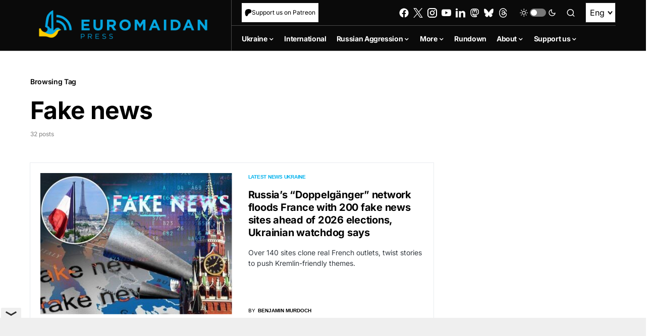

--- FILE ---
content_type: text/html; charset=utf-8
request_url: https://www.google.com/recaptcha/api2/anchor?ar=1&k=6LfiHzErAAAAALJUn30PaJ2wOxpCwggc3jcdWRDm&co=aHR0cHM6Ly9ldXJvbWFpZGFucHJlc3MuY29tOjQ0Mw..&hl=en&v=PoyoqOPhxBO7pBk68S4YbpHZ&size=invisible&anchor-ms=20000&execute-ms=30000&cb=28n9bs807eh3
body_size: 48730
content:
<!DOCTYPE HTML><html dir="ltr" lang="en"><head><meta http-equiv="Content-Type" content="text/html; charset=UTF-8">
<meta http-equiv="X-UA-Compatible" content="IE=edge">
<title>reCAPTCHA</title>
<style type="text/css">
/* cyrillic-ext */
@font-face {
  font-family: 'Roboto';
  font-style: normal;
  font-weight: 400;
  font-stretch: 100%;
  src: url(//fonts.gstatic.com/s/roboto/v48/KFO7CnqEu92Fr1ME7kSn66aGLdTylUAMa3GUBHMdazTgWw.woff2) format('woff2');
  unicode-range: U+0460-052F, U+1C80-1C8A, U+20B4, U+2DE0-2DFF, U+A640-A69F, U+FE2E-FE2F;
}
/* cyrillic */
@font-face {
  font-family: 'Roboto';
  font-style: normal;
  font-weight: 400;
  font-stretch: 100%;
  src: url(//fonts.gstatic.com/s/roboto/v48/KFO7CnqEu92Fr1ME7kSn66aGLdTylUAMa3iUBHMdazTgWw.woff2) format('woff2');
  unicode-range: U+0301, U+0400-045F, U+0490-0491, U+04B0-04B1, U+2116;
}
/* greek-ext */
@font-face {
  font-family: 'Roboto';
  font-style: normal;
  font-weight: 400;
  font-stretch: 100%;
  src: url(//fonts.gstatic.com/s/roboto/v48/KFO7CnqEu92Fr1ME7kSn66aGLdTylUAMa3CUBHMdazTgWw.woff2) format('woff2');
  unicode-range: U+1F00-1FFF;
}
/* greek */
@font-face {
  font-family: 'Roboto';
  font-style: normal;
  font-weight: 400;
  font-stretch: 100%;
  src: url(//fonts.gstatic.com/s/roboto/v48/KFO7CnqEu92Fr1ME7kSn66aGLdTylUAMa3-UBHMdazTgWw.woff2) format('woff2');
  unicode-range: U+0370-0377, U+037A-037F, U+0384-038A, U+038C, U+038E-03A1, U+03A3-03FF;
}
/* math */
@font-face {
  font-family: 'Roboto';
  font-style: normal;
  font-weight: 400;
  font-stretch: 100%;
  src: url(//fonts.gstatic.com/s/roboto/v48/KFO7CnqEu92Fr1ME7kSn66aGLdTylUAMawCUBHMdazTgWw.woff2) format('woff2');
  unicode-range: U+0302-0303, U+0305, U+0307-0308, U+0310, U+0312, U+0315, U+031A, U+0326-0327, U+032C, U+032F-0330, U+0332-0333, U+0338, U+033A, U+0346, U+034D, U+0391-03A1, U+03A3-03A9, U+03B1-03C9, U+03D1, U+03D5-03D6, U+03F0-03F1, U+03F4-03F5, U+2016-2017, U+2034-2038, U+203C, U+2040, U+2043, U+2047, U+2050, U+2057, U+205F, U+2070-2071, U+2074-208E, U+2090-209C, U+20D0-20DC, U+20E1, U+20E5-20EF, U+2100-2112, U+2114-2115, U+2117-2121, U+2123-214F, U+2190, U+2192, U+2194-21AE, U+21B0-21E5, U+21F1-21F2, U+21F4-2211, U+2213-2214, U+2216-22FF, U+2308-230B, U+2310, U+2319, U+231C-2321, U+2336-237A, U+237C, U+2395, U+239B-23B7, U+23D0, U+23DC-23E1, U+2474-2475, U+25AF, U+25B3, U+25B7, U+25BD, U+25C1, U+25CA, U+25CC, U+25FB, U+266D-266F, U+27C0-27FF, U+2900-2AFF, U+2B0E-2B11, U+2B30-2B4C, U+2BFE, U+3030, U+FF5B, U+FF5D, U+1D400-1D7FF, U+1EE00-1EEFF;
}
/* symbols */
@font-face {
  font-family: 'Roboto';
  font-style: normal;
  font-weight: 400;
  font-stretch: 100%;
  src: url(//fonts.gstatic.com/s/roboto/v48/KFO7CnqEu92Fr1ME7kSn66aGLdTylUAMaxKUBHMdazTgWw.woff2) format('woff2');
  unicode-range: U+0001-000C, U+000E-001F, U+007F-009F, U+20DD-20E0, U+20E2-20E4, U+2150-218F, U+2190, U+2192, U+2194-2199, U+21AF, U+21E6-21F0, U+21F3, U+2218-2219, U+2299, U+22C4-22C6, U+2300-243F, U+2440-244A, U+2460-24FF, U+25A0-27BF, U+2800-28FF, U+2921-2922, U+2981, U+29BF, U+29EB, U+2B00-2BFF, U+4DC0-4DFF, U+FFF9-FFFB, U+10140-1018E, U+10190-1019C, U+101A0, U+101D0-101FD, U+102E0-102FB, U+10E60-10E7E, U+1D2C0-1D2D3, U+1D2E0-1D37F, U+1F000-1F0FF, U+1F100-1F1AD, U+1F1E6-1F1FF, U+1F30D-1F30F, U+1F315, U+1F31C, U+1F31E, U+1F320-1F32C, U+1F336, U+1F378, U+1F37D, U+1F382, U+1F393-1F39F, U+1F3A7-1F3A8, U+1F3AC-1F3AF, U+1F3C2, U+1F3C4-1F3C6, U+1F3CA-1F3CE, U+1F3D4-1F3E0, U+1F3ED, U+1F3F1-1F3F3, U+1F3F5-1F3F7, U+1F408, U+1F415, U+1F41F, U+1F426, U+1F43F, U+1F441-1F442, U+1F444, U+1F446-1F449, U+1F44C-1F44E, U+1F453, U+1F46A, U+1F47D, U+1F4A3, U+1F4B0, U+1F4B3, U+1F4B9, U+1F4BB, U+1F4BF, U+1F4C8-1F4CB, U+1F4D6, U+1F4DA, U+1F4DF, U+1F4E3-1F4E6, U+1F4EA-1F4ED, U+1F4F7, U+1F4F9-1F4FB, U+1F4FD-1F4FE, U+1F503, U+1F507-1F50B, U+1F50D, U+1F512-1F513, U+1F53E-1F54A, U+1F54F-1F5FA, U+1F610, U+1F650-1F67F, U+1F687, U+1F68D, U+1F691, U+1F694, U+1F698, U+1F6AD, U+1F6B2, U+1F6B9-1F6BA, U+1F6BC, U+1F6C6-1F6CF, U+1F6D3-1F6D7, U+1F6E0-1F6EA, U+1F6F0-1F6F3, U+1F6F7-1F6FC, U+1F700-1F7FF, U+1F800-1F80B, U+1F810-1F847, U+1F850-1F859, U+1F860-1F887, U+1F890-1F8AD, U+1F8B0-1F8BB, U+1F8C0-1F8C1, U+1F900-1F90B, U+1F93B, U+1F946, U+1F984, U+1F996, U+1F9E9, U+1FA00-1FA6F, U+1FA70-1FA7C, U+1FA80-1FA89, U+1FA8F-1FAC6, U+1FACE-1FADC, U+1FADF-1FAE9, U+1FAF0-1FAF8, U+1FB00-1FBFF;
}
/* vietnamese */
@font-face {
  font-family: 'Roboto';
  font-style: normal;
  font-weight: 400;
  font-stretch: 100%;
  src: url(//fonts.gstatic.com/s/roboto/v48/KFO7CnqEu92Fr1ME7kSn66aGLdTylUAMa3OUBHMdazTgWw.woff2) format('woff2');
  unicode-range: U+0102-0103, U+0110-0111, U+0128-0129, U+0168-0169, U+01A0-01A1, U+01AF-01B0, U+0300-0301, U+0303-0304, U+0308-0309, U+0323, U+0329, U+1EA0-1EF9, U+20AB;
}
/* latin-ext */
@font-face {
  font-family: 'Roboto';
  font-style: normal;
  font-weight: 400;
  font-stretch: 100%;
  src: url(//fonts.gstatic.com/s/roboto/v48/KFO7CnqEu92Fr1ME7kSn66aGLdTylUAMa3KUBHMdazTgWw.woff2) format('woff2');
  unicode-range: U+0100-02BA, U+02BD-02C5, U+02C7-02CC, U+02CE-02D7, U+02DD-02FF, U+0304, U+0308, U+0329, U+1D00-1DBF, U+1E00-1E9F, U+1EF2-1EFF, U+2020, U+20A0-20AB, U+20AD-20C0, U+2113, U+2C60-2C7F, U+A720-A7FF;
}
/* latin */
@font-face {
  font-family: 'Roboto';
  font-style: normal;
  font-weight: 400;
  font-stretch: 100%;
  src: url(//fonts.gstatic.com/s/roboto/v48/KFO7CnqEu92Fr1ME7kSn66aGLdTylUAMa3yUBHMdazQ.woff2) format('woff2');
  unicode-range: U+0000-00FF, U+0131, U+0152-0153, U+02BB-02BC, U+02C6, U+02DA, U+02DC, U+0304, U+0308, U+0329, U+2000-206F, U+20AC, U+2122, U+2191, U+2193, U+2212, U+2215, U+FEFF, U+FFFD;
}
/* cyrillic-ext */
@font-face {
  font-family: 'Roboto';
  font-style: normal;
  font-weight: 500;
  font-stretch: 100%;
  src: url(//fonts.gstatic.com/s/roboto/v48/KFO7CnqEu92Fr1ME7kSn66aGLdTylUAMa3GUBHMdazTgWw.woff2) format('woff2');
  unicode-range: U+0460-052F, U+1C80-1C8A, U+20B4, U+2DE0-2DFF, U+A640-A69F, U+FE2E-FE2F;
}
/* cyrillic */
@font-face {
  font-family: 'Roboto';
  font-style: normal;
  font-weight: 500;
  font-stretch: 100%;
  src: url(//fonts.gstatic.com/s/roboto/v48/KFO7CnqEu92Fr1ME7kSn66aGLdTylUAMa3iUBHMdazTgWw.woff2) format('woff2');
  unicode-range: U+0301, U+0400-045F, U+0490-0491, U+04B0-04B1, U+2116;
}
/* greek-ext */
@font-face {
  font-family: 'Roboto';
  font-style: normal;
  font-weight: 500;
  font-stretch: 100%;
  src: url(//fonts.gstatic.com/s/roboto/v48/KFO7CnqEu92Fr1ME7kSn66aGLdTylUAMa3CUBHMdazTgWw.woff2) format('woff2');
  unicode-range: U+1F00-1FFF;
}
/* greek */
@font-face {
  font-family: 'Roboto';
  font-style: normal;
  font-weight: 500;
  font-stretch: 100%;
  src: url(//fonts.gstatic.com/s/roboto/v48/KFO7CnqEu92Fr1ME7kSn66aGLdTylUAMa3-UBHMdazTgWw.woff2) format('woff2');
  unicode-range: U+0370-0377, U+037A-037F, U+0384-038A, U+038C, U+038E-03A1, U+03A3-03FF;
}
/* math */
@font-face {
  font-family: 'Roboto';
  font-style: normal;
  font-weight: 500;
  font-stretch: 100%;
  src: url(//fonts.gstatic.com/s/roboto/v48/KFO7CnqEu92Fr1ME7kSn66aGLdTylUAMawCUBHMdazTgWw.woff2) format('woff2');
  unicode-range: U+0302-0303, U+0305, U+0307-0308, U+0310, U+0312, U+0315, U+031A, U+0326-0327, U+032C, U+032F-0330, U+0332-0333, U+0338, U+033A, U+0346, U+034D, U+0391-03A1, U+03A3-03A9, U+03B1-03C9, U+03D1, U+03D5-03D6, U+03F0-03F1, U+03F4-03F5, U+2016-2017, U+2034-2038, U+203C, U+2040, U+2043, U+2047, U+2050, U+2057, U+205F, U+2070-2071, U+2074-208E, U+2090-209C, U+20D0-20DC, U+20E1, U+20E5-20EF, U+2100-2112, U+2114-2115, U+2117-2121, U+2123-214F, U+2190, U+2192, U+2194-21AE, U+21B0-21E5, U+21F1-21F2, U+21F4-2211, U+2213-2214, U+2216-22FF, U+2308-230B, U+2310, U+2319, U+231C-2321, U+2336-237A, U+237C, U+2395, U+239B-23B7, U+23D0, U+23DC-23E1, U+2474-2475, U+25AF, U+25B3, U+25B7, U+25BD, U+25C1, U+25CA, U+25CC, U+25FB, U+266D-266F, U+27C0-27FF, U+2900-2AFF, U+2B0E-2B11, U+2B30-2B4C, U+2BFE, U+3030, U+FF5B, U+FF5D, U+1D400-1D7FF, U+1EE00-1EEFF;
}
/* symbols */
@font-face {
  font-family: 'Roboto';
  font-style: normal;
  font-weight: 500;
  font-stretch: 100%;
  src: url(//fonts.gstatic.com/s/roboto/v48/KFO7CnqEu92Fr1ME7kSn66aGLdTylUAMaxKUBHMdazTgWw.woff2) format('woff2');
  unicode-range: U+0001-000C, U+000E-001F, U+007F-009F, U+20DD-20E0, U+20E2-20E4, U+2150-218F, U+2190, U+2192, U+2194-2199, U+21AF, U+21E6-21F0, U+21F3, U+2218-2219, U+2299, U+22C4-22C6, U+2300-243F, U+2440-244A, U+2460-24FF, U+25A0-27BF, U+2800-28FF, U+2921-2922, U+2981, U+29BF, U+29EB, U+2B00-2BFF, U+4DC0-4DFF, U+FFF9-FFFB, U+10140-1018E, U+10190-1019C, U+101A0, U+101D0-101FD, U+102E0-102FB, U+10E60-10E7E, U+1D2C0-1D2D3, U+1D2E0-1D37F, U+1F000-1F0FF, U+1F100-1F1AD, U+1F1E6-1F1FF, U+1F30D-1F30F, U+1F315, U+1F31C, U+1F31E, U+1F320-1F32C, U+1F336, U+1F378, U+1F37D, U+1F382, U+1F393-1F39F, U+1F3A7-1F3A8, U+1F3AC-1F3AF, U+1F3C2, U+1F3C4-1F3C6, U+1F3CA-1F3CE, U+1F3D4-1F3E0, U+1F3ED, U+1F3F1-1F3F3, U+1F3F5-1F3F7, U+1F408, U+1F415, U+1F41F, U+1F426, U+1F43F, U+1F441-1F442, U+1F444, U+1F446-1F449, U+1F44C-1F44E, U+1F453, U+1F46A, U+1F47D, U+1F4A3, U+1F4B0, U+1F4B3, U+1F4B9, U+1F4BB, U+1F4BF, U+1F4C8-1F4CB, U+1F4D6, U+1F4DA, U+1F4DF, U+1F4E3-1F4E6, U+1F4EA-1F4ED, U+1F4F7, U+1F4F9-1F4FB, U+1F4FD-1F4FE, U+1F503, U+1F507-1F50B, U+1F50D, U+1F512-1F513, U+1F53E-1F54A, U+1F54F-1F5FA, U+1F610, U+1F650-1F67F, U+1F687, U+1F68D, U+1F691, U+1F694, U+1F698, U+1F6AD, U+1F6B2, U+1F6B9-1F6BA, U+1F6BC, U+1F6C6-1F6CF, U+1F6D3-1F6D7, U+1F6E0-1F6EA, U+1F6F0-1F6F3, U+1F6F7-1F6FC, U+1F700-1F7FF, U+1F800-1F80B, U+1F810-1F847, U+1F850-1F859, U+1F860-1F887, U+1F890-1F8AD, U+1F8B0-1F8BB, U+1F8C0-1F8C1, U+1F900-1F90B, U+1F93B, U+1F946, U+1F984, U+1F996, U+1F9E9, U+1FA00-1FA6F, U+1FA70-1FA7C, U+1FA80-1FA89, U+1FA8F-1FAC6, U+1FACE-1FADC, U+1FADF-1FAE9, U+1FAF0-1FAF8, U+1FB00-1FBFF;
}
/* vietnamese */
@font-face {
  font-family: 'Roboto';
  font-style: normal;
  font-weight: 500;
  font-stretch: 100%;
  src: url(//fonts.gstatic.com/s/roboto/v48/KFO7CnqEu92Fr1ME7kSn66aGLdTylUAMa3OUBHMdazTgWw.woff2) format('woff2');
  unicode-range: U+0102-0103, U+0110-0111, U+0128-0129, U+0168-0169, U+01A0-01A1, U+01AF-01B0, U+0300-0301, U+0303-0304, U+0308-0309, U+0323, U+0329, U+1EA0-1EF9, U+20AB;
}
/* latin-ext */
@font-face {
  font-family: 'Roboto';
  font-style: normal;
  font-weight: 500;
  font-stretch: 100%;
  src: url(//fonts.gstatic.com/s/roboto/v48/KFO7CnqEu92Fr1ME7kSn66aGLdTylUAMa3KUBHMdazTgWw.woff2) format('woff2');
  unicode-range: U+0100-02BA, U+02BD-02C5, U+02C7-02CC, U+02CE-02D7, U+02DD-02FF, U+0304, U+0308, U+0329, U+1D00-1DBF, U+1E00-1E9F, U+1EF2-1EFF, U+2020, U+20A0-20AB, U+20AD-20C0, U+2113, U+2C60-2C7F, U+A720-A7FF;
}
/* latin */
@font-face {
  font-family: 'Roboto';
  font-style: normal;
  font-weight: 500;
  font-stretch: 100%;
  src: url(//fonts.gstatic.com/s/roboto/v48/KFO7CnqEu92Fr1ME7kSn66aGLdTylUAMa3yUBHMdazQ.woff2) format('woff2');
  unicode-range: U+0000-00FF, U+0131, U+0152-0153, U+02BB-02BC, U+02C6, U+02DA, U+02DC, U+0304, U+0308, U+0329, U+2000-206F, U+20AC, U+2122, U+2191, U+2193, U+2212, U+2215, U+FEFF, U+FFFD;
}
/* cyrillic-ext */
@font-face {
  font-family: 'Roboto';
  font-style: normal;
  font-weight: 900;
  font-stretch: 100%;
  src: url(//fonts.gstatic.com/s/roboto/v48/KFO7CnqEu92Fr1ME7kSn66aGLdTylUAMa3GUBHMdazTgWw.woff2) format('woff2');
  unicode-range: U+0460-052F, U+1C80-1C8A, U+20B4, U+2DE0-2DFF, U+A640-A69F, U+FE2E-FE2F;
}
/* cyrillic */
@font-face {
  font-family: 'Roboto';
  font-style: normal;
  font-weight: 900;
  font-stretch: 100%;
  src: url(//fonts.gstatic.com/s/roboto/v48/KFO7CnqEu92Fr1ME7kSn66aGLdTylUAMa3iUBHMdazTgWw.woff2) format('woff2');
  unicode-range: U+0301, U+0400-045F, U+0490-0491, U+04B0-04B1, U+2116;
}
/* greek-ext */
@font-face {
  font-family: 'Roboto';
  font-style: normal;
  font-weight: 900;
  font-stretch: 100%;
  src: url(//fonts.gstatic.com/s/roboto/v48/KFO7CnqEu92Fr1ME7kSn66aGLdTylUAMa3CUBHMdazTgWw.woff2) format('woff2');
  unicode-range: U+1F00-1FFF;
}
/* greek */
@font-face {
  font-family: 'Roboto';
  font-style: normal;
  font-weight: 900;
  font-stretch: 100%;
  src: url(//fonts.gstatic.com/s/roboto/v48/KFO7CnqEu92Fr1ME7kSn66aGLdTylUAMa3-UBHMdazTgWw.woff2) format('woff2');
  unicode-range: U+0370-0377, U+037A-037F, U+0384-038A, U+038C, U+038E-03A1, U+03A3-03FF;
}
/* math */
@font-face {
  font-family: 'Roboto';
  font-style: normal;
  font-weight: 900;
  font-stretch: 100%;
  src: url(//fonts.gstatic.com/s/roboto/v48/KFO7CnqEu92Fr1ME7kSn66aGLdTylUAMawCUBHMdazTgWw.woff2) format('woff2');
  unicode-range: U+0302-0303, U+0305, U+0307-0308, U+0310, U+0312, U+0315, U+031A, U+0326-0327, U+032C, U+032F-0330, U+0332-0333, U+0338, U+033A, U+0346, U+034D, U+0391-03A1, U+03A3-03A9, U+03B1-03C9, U+03D1, U+03D5-03D6, U+03F0-03F1, U+03F4-03F5, U+2016-2017, U+2034-2038, U+203C, U+2040, U+2043, U+2047, U+2050, U+2057, U+205F, U+2070-2071, U+2074-208E, U+2090-209C, U+20D0-20DC, U+20E1, U+20E5-20EF, U+2100-2112, U+2114-2115, U+2117-2121, U+2123-214F, U+2190, U+2192, U+2194-21AE, U+21B0-21E5, U+21F1-21F2, U+21F4-2211, U+2213-2214, U+2216-22FF, U+2308-230B, U+2310, U+2319, U+231C-2321, U+2336-237A, U+237C, U+2395, U+239B-23B7, U+23D0, U+23DC-23E1, U+2474-2475, U+25AF, U+25B3, U+25B7, U+25BD, U+25C1, U+25CA, U+25CC, U+25FB, U+266D-266F, U+27C0-27FF, U+2900-2AFF, U+2B0E-2B11, U+2B30-2B4C, U+2BFE, U+3030, U+FF5B, U+FF5D, U+1D400-1D7FF, U+1EE00-1EEFF;
}
/* symbols */
@font-face {
  font-family: 'Roboto';
  font-style: normal;
  font-weight: 900;
  font-stretch: 100%;
  src: url(//fonts.gstatic.com/s/roboto/v48/KFO7CnqEu92Fr1ME7kSn66aGLdTylUAMaxKUBHMdazTgWw.woff2) format('woff2');
  unicode-range: U+0001-000C, U+000E-001F, U+007F-009F, U+20DD-20E0, U+20E2-20E4, U+2150-218F, U+2190, U+2192, U+2194-2199, U+21AF, U+21E6-21F0, U+21F3, U+2218-2219, U+2299, U+22C4-22C6, U+2300-243F, U+2440-244A, U+2460-24FF, U+25A0-27BF, U+2800-28FF, U+2921-2922, U+2981, U+29BF, U+29EB, U+2B00-2BFF, U+4DC0-4DFF, U+FFF9-FFFB, U+10140-1018E, U+10190-1019C, U+101A0, U+101D0-101FD, U+102E0-102FB, U+10E60-10E7E, U+1D2C0-1D2D3, U+1D2E0-1D37F, U+1F000-1F0FF, U+1F100-1F1AD, U+1F1E6-1F1FF, U+1F30D-1F30F, U+1F315, U+1F31C, U+1F31E, U+1F320-1F32C, U+1F336, U+1F378, U+1F37D, U+1F382, U+1F393-1F39F, U+1F3A7-1F3A8, U+1F3AC-1F3AF, U+1F3C2, U+1F3C4-1F3C6, U+1F3CA-1F3CE, U+1F3D4-1F3E0, U+1F3ED, U+1F3F1-1F3F3, U+1F3F5-1F3F7, U+1F408, U+1F415, U+1F41F, U+1F426, U+1F43F, U+1F441-1F442, U+1F444, U+1F446-1F449, U+1F44C-1F44E, U+1F453, U+1F46A, U+1F47D, U+1F4A3, U+1F4B0, U+1F4B3, U+1F4B9, U+1F4BB, U+1F4BF, U+1F4C8-1F4CB, U+1F4D6, U+1F4DA, U+1F4DF, U+1F4E3-1F4E6, U+1F4EA-1F4ED, U+1F4F7, U+1F4F9-1F4FB, U+1F4FD-1F4FE, U+1F503, U+1F507-1F50B, U+1F50D, U+1F512-1F513, U+1F53E-1F54A, U+1F54F-1F5FA, U+1F610, U+1F650-1F67F, U+1F687, U+1F68D, U+1F691, U+1F694, U+1F698, U+1F6AD, U+1F6B2, U+1F6B9-1F6BA, U+1F6BC, U+1F6C6-1F6CF, U+1F6D3-1F6D7, U+1F6E0-1F6EA, U+1F6F0-1F6F3, U+1F6F7-1F6FC, U+1F700-1F7FF, U+1F800-1F80B, U+1F810-1F847, U+1F850-1F859, U+1F860-1F887, U+1F890-1F8AD, U+1F8B0-1F8BB, U+1F8C0-1F8C1, U+1F900-1F90B, U+1F93B, U+1F946, U+1F984, U+1F996, U+1F9E9, U+1FA00-1FA6F, U+1FA70-1FA7C, U+1FA80-1FA89, U+1FA8F-1FAC6, U+1FACE-1FADC, U+1FADF-1FAE9, U+1FAF0-1FAF8, U+1FB00-1FBFF;
}
/* vietnamese */
@font-face {
  font-family: 'Roboto';
  font-style: normal;
  font-weight: 900;
  font-stretch: 100%;
  src: url(//fonts.gstatic.com/s/roboto/v48/KFO7CnqEu92Fr1ME7kSn66aGLdTylUAMa3OUBHMdazTgWw.woff2) format('woff2');
  unicode-range: U+0102-0103, U+0110-0111, U+0128-0129, U+0168-0169, U+01A0-01A1, U+01AF-01B0, U+0300-0301, U+0303-0304, U+0308-0309, U+0323, U+0329, U+1EA0-1EF9, U+20AB;
}
/* latin-ext */
@font-face {
  font-family: 'Roboto';
  font-style: normal;
  font-weight: 900;
  font-stretch: 100%;
  src: url(//fonts.gstatic.com/s/roboto/v48/KFO7CnqEu92Fr1ME7kSn66aGLdTylUAMa3KUBHMdazTgWw.woff2) format('woff2');
  unicode-range: U+0100-02BA, U+02BD-02C5, U+02C7-02CC, U+02CE-02D7, U+02DD-02FF, U+0304, U+0308, U+0329, U+1D00-1DBF, U+1E00-1E9F, U+1EF2-1EFF, U+2020, U+20A0-20AB, U+20AD-20C0, U+2113, U+2C60-2C7F, U+A720-A7FF;
}
/* latin */
@font-face {
  font-family: 'Roboto';
  font-style: normal;
  font-weight: 900;
  font-stretch: 100%;
  src: url(//fonts.gstatic.com/s/roboto/v48/KFO7CnqEu92Fr1ME7kSn66aGLdTylUAMa3yUBHMdazQ.woff2) format('woff2');
  unicode-range: U+0000-00FF, U+0131, U+0152-0153, U+02BB-02BC, U+02C6, U+02DA, U+02DC, U+0304, U+0308, U+0329, U+2000-206F, U+20AC, U+2122, U+2191, U+2193, U+2212, U+2215, U+FEFF, U+FFFD;
}

</style>
<link rel="stylesheet" type="text/css" href="https://www.gstatic.com/recaptcha/releases/PoyoqOPhxBO7pBk68S4YbpHZ/styles__ltr.css">
<script nonce="WALBimrUv3CGByu8aANnjQ" type="text/javascript">window['__recaptcha_api'] = 'https://www.google.com/recaptcha/api2/';</script>
<script type="text/javascript" src="https://www.gstatic.com/recaptcha/releases/PoyoqOPhxBO7pBk68S4YbpHZ/recaptcha__en.js" nonce="WALBimrUv3CGByu8aANnjQ">
      
    </script></head>
<body><div id="rc-anchor-alert" class="rc-anchor-alert"></div>
<input type="hidden" id="recaptcha-token" value="[base64]">
<script type="text/javascript" nonce="WALBimrUv3CGByu8aANnjQ">
      recaptcha.anchor.Main.init("[\x22ainput\x22,[\x22bgdata\x22,\x22\x22,\[base64]/[base64]/[base64]/KE4oMTI0LHYsdi5HKSxMWihsLHYpKTpOKDEyNCx2LGwpLFYpLHYpLFQpKSxGKDE3MSx2KX0scjc9ZnVuY3Rpb24obCl7cmV0dXJuIGx9LEM9ZnVuY3Rpb24obCxWLHYpe04odixsLFYpLFZbYWtdPTI3OTZ9LG49ZnVuY3Rpb24obCxWKXtWLlg9KChWLlg/[base64]/[base64]/[base64]/[base64]/[base64]/[base64]/[base64]/[base64]/[base64]/[base64]/[base64]\\u003d\x22,\[base64]\\u003d\\u003d\x22,\x22wrTCszzDijhrCsKsw67DnsK6wrJ2LjjDvxnDnsKFwpRkwp4lw6VVwr8iwpsQUhDCtQtxZjcwIMKKTHbDgsO3KXDCi3MbMl5yw448wqDCoiE4wqIUERnCjzVhw5HDgzVmw47Dh1HDjyYGPsOnw4TDrGU/[base64]/EG4PbT7CpD/DuTHDq3DCosKEEcKEwrvDrSLCs1Adw50KA8KuOV7CtMKcw7LCm8KPMMKTVDRuwrlZwpI6w61NwrUfQcKxGR03BQplaMObL0bCgsKrw5BdwrfDhA56w4gLwp0TwpNsfHJPMmspIcORRhPCsEfDpcOeVUdhwrPDmcO2w6UFwrjDnXUbQTAdw7/Cn8KgFMOkPsKBw7h5Q3bCpA3CllB3wqx6PMKyw47DvsKiO8KnSl7DmcOOScOAJMKBFWnCi8Ovw6jChTzDqQVHwrIoasKPwqoAw6HCqsOTCRDCpsOawoEBCjZEw6EGdg1Aw7tfdcOXwp7Dm8Osa3M1Cg7DtcK6w5nDhF/CicOeWsKMEn/DvMKAGVDCuAVMJSVNVcKTwr/[base64]/CMKLRG5Kw4PDvzQGAMKMwpktwppAw4xdMQ0hbcKfw6ZZAwd8w5pyw47Dmn47bMO2dS4KJHzCoHfDvDNiwqlhw4bDhcOWP8KIZGdAesOELMO8wrY+wol/EhDDoDlxDsK1UG7CvSDDucOnwo0PUsK9c8OHwptGwq9Ww7bDrD9Jw4gpwox3U8OqGHExw4LCnsKpMhjDtcOHw4p4wpZ6wpwRQl3DiXzDnHPDlwsCBxt1acK9NMKcw6YmMxXDtcOpwrfChcKyK3nDsR/CiMOoOMO/F1/CrMKKw7giwrwSwrrDnEcnwpTDgj/ClcKWwqZUChdDw7wEwq3DjsOlfzDDhmjDsMK+WcO0Z10FwoLDlgfCrRQaVsOgw6h7f8O5PkF+wqsPVsOcUMKNZsOXVkQRwrkowpbDq8OjwqDDrcOIwpZqwr3DsMKqQcOZT8OYKGbCj1/DokjCuFUbwq3DocOew78xwrXCqsKIKcOewoBcw67CuMKZw5nDgMKvwovDonHCvg7DviFaCsKtUsOsQj1nwr1MwqpKwonDnMO3B0/Dm1FFOsK2LCvDlBgrVMOwwrHCtsORwqjCjMOxJmvDnMKSw5wtw5/Dl3vDhBQswpXDlEg1w7nCtMORbMKlwqLDj8KwJBwFwrvDmWM+MMO7wr0rRcOkwohCWC5HEsO9ZcKEVEbDkS1MwqxMw6/Dt8KNwpxRaMKhw6TCi8O/w6bDr0bDiW1awr3CrMK2wrbDqsO8bsKawq0rPkUQb8KDw5nCmzwrETrChcO8blhJwrTDnR5YwrFOUMKJb8K/UMOqeSAhCMONw4PCkms/w5w8PsK7woxMLWnCi8O9wr/CvMO0V8OzQmTDqRBZwpYWw7VlFz7CmsKrKMOmw4AiScK1SGfCg8KhwoLCkiN5w7t7SMOKwrIcYsOtb3p/w754wobCgsOBwptrwoMxw6g0e3TCnsKlwpTCnsO/wqUhIsOowqbDnGl5wqzDuMOowozDu1gPA8K9wpQRFThXDcO/w7jDkMKQwqlLSCJUw7Yaw5LDgx7CggUgYMOCw67CpybCtsKNQcOWOsOzwoNiw6x6TRETwoPCs3PDrsKDAMO3w5Ejw5UCMMKRwqpywrTCiQQDCEVRWF4bw5RvWMOtwpR3w4HCvcO8wq4XwofDizvCgsObwoHDrjTDjgg2w4gkIFnDs0Rfwq3CsBDCshXCtcKcwqDCrcK/U8K/wr5tw4UCWScoSWNKwpJiw7PDuQTDvsObwpDDo8K9wpbCiMOGbW1BSB4GChtiXF3Di8KHwogBw4VwCMK4fsKXw7zCsMOmHsOmwrDCjlUzGMOHBELCjF98w6fDpB7CrEo9V8Ovw7YPw7PDv2BiKULDg8Kjw48GEsKjw5LDh8OvbsK7wpImdz/[base64]/DhVfCghhKbcOlJcOiw4/Do8ObwqFkwqRqW0pLHsO/[base64]/wr7DtMKnOMKRwrxxwrYlRFBPw5YvwofDpcOzfMOcw7oAwoQLOcK1wrXCi8OCwp0sNcORw698wrjDoEnCsMOSwpvCuMO7w4ZPaMKjWMKMwpvCqzDCrsKLwoUCHyAIKGjCtMKeTVwiH8KFWHDCtMOvwr/DvkcLw5fDiQbCp0bCijxLL8KFw7fCsHEpwqvCtHFEwr7DuDzCjMORGTtmwojDv8OVw7HDvELDrMODGMOtJF0NPmRuS8OOw7jDhkd/HgHDisOBw4XDtMO7bcKvw4RyVRDCt8Oabg8bw6jCs8O/wptYw7YBw6HCu8OWS3k/V8OMXMOPwovCucOxecKvw5Q8HcKvwoPDnAJ4bMOXS8OBG8OmDsKLLzTDg8O4SHBwMTdiwpFuRwdFDsONwoRBdVVww6cVwr/CrSPDqFALw5hPWQ/Cg8K+woQaFsKpwrQswr/DoknCmA9fLVXCqsKaEMKsC3rCq0bCtz51w5PDnUc1McK0w50/cG3DiMKrwpzDn8OewrPCmcO0dMKDC8KiTMK6WcKXwpwHdcK0ZG8NwpvDrSnDlMKTGcKIw71nQcKmScONw7QHw4MQworDnsKldHvDjQDCvSYpwpHCklTCkMO+XcOHwrczd8KXBWxNw5ESdsOoCjoUYWVLw7fCl8KHw7/DkVA8QMKRwo4QYkHDkRtOUsOrdsOWwop+woNqw5duwoTDsMKbBMO/a8KFwq3DhBrCi0AHw6DCg8KgPsKfeMOhS8K4RMOsDcODdMOwHXJ5UcOKe1lNMwATwqc1aMOAwojChMK7wr/ClUTDnCvDt8OjVMKNXnt1wqk/GyopIMKIw6EAFsOjw4rDrMO5MUIqWMKTwrbDoUdwwoLCvhjCuTEvw4loCwZqw4PDrktOfmDDrGxjw6vCswLCplM2w5hnP8O8w4HCoT/DjsKDw4kIwpfCuUtIw5F/V8OlZcKWRsKDBSnDjQdvCnM4E8O2XShww5PCulzDvMKRw5zCssOddBEuwpFkw4tadFYLw6/ChBzCrsKsPn7DqyvCgW/ClsKEOXF3Bm88wo3CgMOWCcK6wp/DjcKFL8KlIsKeRQTCk8ODFXPChsOkOyxEw7USbi8xwrVDw5MpIsOywrdOw4jCjcKJwrk3ElfCskYwDlLDkgbDosONw7fCgMOVCMO8w6nDiXRDw7R1acK6w5BYQXfCmMKneMKrw64RwoBURkE2N8Onw4/[base64]/VDlYwo0cw5oVwpgFw6YlFSjCgDLCp8Kywpslw6tPw5nCvkFDw5HCjQfCn8OKw6HCsE/DrwzCqcOEAx5HL8ORw49cwqnDv8OQw4sqwp5Ww6YpAsOBwqzDtcKCOWTClMO0wrdxwpnDnB4ewqnCjMK2ekRgaRPCqSVsYMOeU0/DvMKRw7/DgC7Cn8OOw5HCl8KvwoQrbsKVWsKHAsOHw7rDg0xxwqp5wqXCsm8cEsKKScK4fTHDoEgYNsOEwp3Dh8OoTzY7IgfCiFbConLCi09gPcOdR8OhfDfCqGDDvgzDg2bDpsOLdcOGwp/CjMO+wqpVGhfDucOnJMOowqTClsK3HsKBRTtXYkbCr8OyCcOCG1Uvwq5Mw7DDsSwIw6DDoMKLwpkvw6kFUlgXDhFEwph2wpzCrmcuesKyw6/DvwkIOALDggd5NcKmfsO5cRvDi8O4wrgwMcKILAFCw6oww6vDkMKJOzXDsBPDi8KsG2gVwqDCjMKAw53Di8Ouwr3Ct2Q8wrPCgz7Cq8OKOntlRCoKwqHCv8OSw6TCvcK7w54zfCB8SEQLwoTCpEXDsF/CocO/[base64]/Du1jDjsKdw7kpKcK9w4TDgHbDgcKHLyVcF8KIT8Oqwq/[base64]/[base64]/wozDqRpnwoM8aW/Cs3XCnsK8wr3CgcKUwpZMw5nChMKbaFvDvcOWf8K4wpB9wpwvw4DCiSIJwqIfwqfDvTNpwrDDvsO3wqJ8SjjCqCA/w5PCgGXDj37DtsO7G8KeNMKFwpHCpcKIwqPChMKDLsK6wq/[base64]/DucOawo5gXcK0wqnCp8O1AcK1XsOkIsKNFzzCqcKpw4nDssONNQ4hMAzCgls7w5DCuDDDrsO/b8OBHsK8dU1QKMKWwofDj8Oiw5Ftc8OSJ8K+JsOvEMKew69Iwoguwq7CqlwTw5/DllRswqLCm2trw6zDrml+byZ1ZMK0w58AEsKQBMOYacOfGsO1S2kKwpVqFyPDnMOpwrbDh0HCt1cgwqJcMsKnEcK4wrHCsk9/U8OOw6LCjzFKw7XDmMOrw7xEw4jCi8K4BAzDicOQW1Z/[base64]/BMOVLxHCgcKYwoXCtwbDv8Odw4RKw4NSA8O+d8KjwpHDkMKOZRnDnMONw4/Ck8KTFx7CqnLDlwxdwrIRw6rCnsK6S3TDlz3Cm8OABQzCgMO3wqRYDsOhw7oHw68NFlADUMKMN0bClMOmwqZ+w4nCpsKCw54ME1nDg2jClS1bw7YXwq8mNCghw4xQfBLDqQwXw4fDncKdSiZnwr5qwo0CwofDtALCpDbCk8O+w5/Ds8KKBS9MTMKbwpfDlXXDnhBDesOhJ8Oqwoo5QsK0w4TDjMO7wqHCrcO0CBwDNFnDtATCqcOowp7DllZJw43Dk8OGAUvDncKdH8ObZsOKwrXDpz/CrixPdWrCjkobwo3Cvil5I8K9GcK+bFXDjkbCrDQ/[base64]/CoETCtcKRVVrChFjDpH9DDsKqw4hAw6zCkMKNETdVGnYBBcK9w5bDpsOpw4DDiHlsw6ZcWXPCi8OXUnXCmsOKw74qc8OhwrjCiUN9f8KaRV3DsgvDhsKrRBUUwqtMaUPDjy8Rwq/[base64]/CsMK/wpLCrU7Cg0TCvcOAXF7Ct8OnaxzDsMO5wr7Cs3/[base64]/[base64]/DpcOMQ0w0wr4qwqc2woN3D3sQwrhSw4fDhkEcBcKLTMORwotZXUUmG0jDkUACwprDpD7CncKXNBrDicOYdcK/w6LCkMOaXsOLTMOnMUfCtsOVMRRow5wAZsKoP8Kswo/CnGMLLlXDhAs5w6FawpRDSjIsBcK0fsKZwqIsw78qw7F0QsKNw7JNw6VqTMK7AMKHwo4Two/Dp8OlFxITPjvCt8O5wp/DosOUw6PDo8KZwoVBJFXDpcOkIsOow67CrTR2csK4w7pRImPClcOjwrnDmi/[base64]/Cs8K2w7PCtsK7w4V8VGcocFhhWyLCpcOrXU0jw6LDmjDDmmkywotNw6IYwrjCo8Orwp4HwqzCqsOnwq/DuAnDjjzDqmtIwqh7HnLCu8OPw5PDtsKRw4DCncOJc8K+U8Oiw6DCl33CvsKiwrV1wqLCplldw5bDusKkFQ4AwrrCvwTDninCosOXwqnCilsTwrpwwrjChsOXOsKPWMObYnhoJTpEX8KUwogGw5UEYm0uRcKXCEE/[base64]/wq0eYkHDssOtTXbDgcOma0/DpMOcw4JXT8OAbcKpwpwgQS/[base64]/[base64]/Cv8OswonCn27Dk1/Ct8Otw5HCmMKjw44Xwr3Dt8OMw4jCli9tcsK+wrPDt8Ktw7Isf8Kzw7PCqMOQwpIJXsO/OgzCuFUwwojDosORcl3DgH4Fw5xsJ3hoLzvCgcOGbHAow41Xw4B7bmYObEMywpvDqMKowpBgw5YWLXdcdMKiPiZTMsKpw4HCiMKkSMOvcMO0w47DpcKKJ8OfBMKRw40JwrwlwoHChsO2wr4+wpQ4w5nDmsKcHsOfR8KEahfDgsKIw6INJEHChMOiNV/Dg2XDhELCp04PUXXCi1DDn3V5IFdRa8KScMOJw6pWOS/[base64]/DomXDj2DCl8K3cmFHGcKyw6YnJkvDn8KkwpxlMH7CtsKURsOVGAwcLsKsbhIPCcKpScK9YA4DbcKXw4HDvMK0PMKdQVMuw4PDmzgrw5rCrCLDgsOBw683DkTCp8KSXcKdNsOxa8OVKzBLwpcQw7HCrWDDpMOSElDChMK0wpPDvsKaOsK5EGAtE8K+w5bDhxwgaXAlwr/DisOcJ8OyDlNULcOSwrzCgcKow6sSwo/[base64]/Ck1rDpjDCtcKdwrl0wrc7wpwvFcKowq1Uw710E1TCrsODwrzCucOmwoPDvsOtwpDDqk/CqcKQw5Jzw4w2w4HDlkLDsQrCtSYoRcKmw4t1w4TDhQ/Dv0LCvzw3BXvDkmLDg0IKw48idV/CusOXwqnDqMOjwpFsBsOGCcOIPMKZf8Kwwoskw7wJCMOZw6oZwoHDll4RJ8KHfsO8BcKNKibCrsKUFU/Cr8KlwqbCjUbCgl0tQcOywr7CgD5NYg4sw7rCn8Osw5o/w5E3wpvCpRMQw7nDtsOwwpYsG0rDicKqE05zCl7DgMKew4o3w4B2FMOVXmfChBAnTcKmw6XDp2R6MG8hw4TCsEJbwqUswoTCn0vCnnF5P8OEdlDChMOvwp1uYWXDmmDCtCxowqDDu8OQVcOQw5tfw4rCtMKpXVYTGsOrw4rCusKlK8O3bjbDi2kmdcOEw6/ClDpdw5p8wqUodWbDocO/ajjDjF9cd8O/w6QuMlLCqX3DmcK+w5XDok7CrcKww6pOwqPDiyZiXy4zEHxVw7AMw4HCvxjClSTDt2Nnw6g8K28KIBvDmMO6MMOtw6ESUA1VZErDlsKgRWFobFMKTMO8S8KUDyl0fyrCjMOeT8KBCE91TiF6eSoxwp3Dm2x/IMKXwozCsivCjCZrw49DwocJGA0ow7nChWTCv3vDssKEwopvw6QWesOZw5UNwpHCuMKtJn3DgcOwQMKJBsKxw4jDi8OIw4jDhR/DjypPJUPCkD1UBXjDqcOYw6lvwozDt8Knw43DhxQEwqcjbF3DoBF5wpnDvDXDqkF6wpjCsXDDsDzCqcKxw4o+BcOBFcKbw4vDuMKLQEMFw5nDk8ONMkgzasOzNjHCqhZXw6nDo1MBRMKYw718Vh7DhGdPw73DpsOJwrEvwpBSw6rDl8OkwqJGI1bCuDpCwoNvwo/DtcOuK8Ksw6LCg8KeMT5Jwpg4NsKoLC7DnVMqQWnCicO4cW3DtcOiw5nDgjIDwpnCn8ODw6U9w7XCq8O/w6HCmsK7acK6QEJpcMOMwplWdlDCmcK+wqTCrXTCu8OMworCqcKZFmNTeEzCvh/CmcKPPz7DjDDDpSPDmsOpw4x3wqhxw5fCksKTwr7CosKmfybDkMKsw49+Rj9qwo4qMsKmB8OPe8Obw5F6wrTChMKew6BbCMO5wonCqn4DwqvDpsKPQsKewqkmRcO4Z8KKIsONb8OJw6PDqVDDrMKqN8KZVx3Crw/Dgk4Kwolhw5vDiXPCvHjCt8K6e8OIQgrDjcOCIcKvcsOcAwPCgcO6wrPDvUQKPsO+E8O/w73DnTzCi8OOwpPCisOHRMKKw6LCg8OBw7HDmi0OLsKLcMOtAB0wWcOiQDzDiDLDksOaQcKWXMK1wqvCgMK8KnDClcK9wpDCigJGwqLCq14ZdsOyeXBPwr/[base64]/XWgFwptBwqDCt0nDlTUdw4hPMg8edcKSJsOpw5bCusK4QXDDuMKNUMKNwrczUsKkw5oow5jDmRcPa8KCeANiZ8OrwqtHw47ChWPCv18wbVTDocK8w41bw5nDmVzDlMKlw6dKw5p8fzfCsCgzwo/[base64]/Cmy/Cphhmw5PCpMKYIsKOR20Pwo92wqfChDtMcBMoPTdPwrzCrcKMOcO4woXCv8K7fyoJLxFHLlvDlSPDm8OfXWjCjcOrMMKGScO7w6Upw78ywqrChElFDMODwq01dMOfw4LCkcO8EMOrRUnCsMO/GSbCqcK/AcOQwpPCkV3CtsOwwoPDgG7CkVPDuG/[base64]/LcOZHcOZw742wqcLw4/DnMOvRBtMZsKvw6LCsG3CuGZTJcKXPjkbTGPDkXgVNwHDky3DmMO1worCggdvw5bCgEspamlUbMOxwqoWw4d7w6N8LzTCpnIQw45YY1zDu0vDgEbCt8ORw4bDjXF2HcOiw5PCl8O9XAZNcl1rw5c7b8O/[base64]/DtDXCnUYdwr7DhcOQNi9lC8OTwrnDkkAAw7REW8O0wozDhcKmwojCrBrClFNkJGUUfsOPJ8KCYcKTf8Kqwqc/w45twqdVe8Kew60MFcOIfTBiAsKgw4kAw5zCkVADaSQVw78pwrPDtzJUwqHCosOBVGlBGcKYPgjCijjCrsOQUMOoNxfDs03CnMONe8OtwqFNw5nCv8KJNhDCkMOcT3xJwoJrXB7DlVXDh1fCgQLCqHVqwrI/[base64]/woFjw6vCgE3CoMO9Q3EuAsK2N3hVN2rDtFMpCcKuw7MiQcOsd1XCqzsjCC3ClsOkwojDrsODw5/[base64]/Ds8KEw7vCqDVLwpXCqDgfCsKEK8KNfsKlw4sfwrUhw5wgc1jCocOzDnPCkMKzGFJZw57DtTIDYAvChcORw4QuwrQwGRV/aMKWwpvDln3Dm8OyQ8KlY8KyNsOSY3bCnMOOw7TDii8hw6rDnMKGwpjCuCl4wqnDj8KHwpZMwohDw5vDvAM4JFnDk8OtaMOJw4Rxw7TDrC7CsnMww7Ytw4DChRvDrAFVA8OEAnbCj8K2JxLCvyQ6JcKbwr/DpMKWfsK2EEVhw6pTDcKow67Ci8Ktw57CocK/XzgTwrvCh21WLsKJworCvik1MA3DncKIwow2w6PDn3JGLcKbwp/DvhHDhE9UwoLDp8Otw7zCjMOpw7lCbMO3XnAyXcKBZXdKEjN4w43Dpw8zwqgNwq9Jw4jDoyR1woPCrB4WwoN9wqdbVgTDo8KWwrQqw5EAOU9Mw5U6w5DCjsO5YSF+BnPDr2fCh8KTwr7DhiYTw7dAw5jDrBfDs8Kew4rCukdrw49ew4IPbsO/wo7DswDDuGY0Z01BwrzCoWXDrADCsTZdwq7CuinCtWcRw7kiw6nDvDzCocKoaMKvw4vDoMOyw5Q+PxNVw5dHGcK9wrLCoEXCncKSw4pLwp7CjMOwwpDCrx1KwqfDsA5/JMO/MQ5cwr3DqcOtwrbDjGhcIsK/KcOIwp5vSMOdalFhwoo6b8Oew5tNwoEUw7vCtB40w7PDm8O4w5fCn8OwM2AuB8OfKBfDsE/DhCxowoHCl8KswoDDpTjDlsKbJxDDhcKAwrzChcO3bCjCp3XCm18xwqvDkMKZAsK/[base64]/CgMOPwqbDsFfDuMOCbFo5wpnDpQzDvj7DrVjDhsO8woInwo/DhsOhwplNTA5hPMOnZk8BwqHCuy9QNhBdXcO0QMORwpLDsnAWwp/Dq05Zw5TDm8OTwqlwwobCk0rCr17CuMO0T8KnDcO/w6g/w7hbwrTCjcO1R3VrMx/Dk8KFw7Zww7jCgCcXw5VVMcKkwr7Dq8OYDsKIw7XCkMKfw5NPw51kfgxEw4sefgnCq2zDjMKgN13CiBbDhTZoHsOZw7fDlGEXw5/[base64]/ImlCw67DkMK0w50VUDFTwqjCuXjCu8OAWcKEw6XCtnBVwo95w70ewqvCkMKyw5B0UnrClhrDrwfCp8KuVcK5woUWwr7DmMOWKhzCoGLCgDLCmFzCusO/BsOhbsKPclDDocO/w6PCrMO/a8KAwqfDkMOmV8K1PMKzNMO/w51RZsOMEsOow4TCi8KZwrcgw69UwoQAw7Y3w4nDoMOXw77CisKSUQMuDA1XMxJ0woENw7jDusO2wqnDnkHCrMO4Mjc7w4xALFQ8w55xRkTDmhDCqS0QwqR5w6kkwolswoE7wofDny9SNcOuw7LDkz5nw6/[base64]/TjAywpNRwqTCm3zDpm7Cri5KwoDCqWjDhE/CmyPCvcO8wokHw61YAUrDocKtwpEZw4V8I8KLw5HDj8OUwprCgjliwqnCnMKFMMO8wqrCi8Opw4tAw4/[base64]/DmsO8w4rDnCEVNTZuwqrDvAHDqcKkIyTDtyZzwrzDkQDCuAk4w6tMwpLDvsOiwplywq7CiQ/DsMOVwqQgMScCwqsiCsKtw6nDg0vDsVHCmzDCisO8w54kwrPCg8KJw7XCt2JrXsODw57DlcKFwqFHc3zDrcKywrc9Q8O/w5fDncOYwrrCsMKKw5XCnjDDr8OQw5FCw65ewoEDI8OqDsOVwq0ZcsKBw5TCpcKww5kFfkAGUAHCqHvClBDDnFDCl1sTVsKZb8OJY8KdYzVOw4YSIGDCsirCgsOVFsKCw57ClUtpwpFOJMOuOcKZwpdVT8KYWMK1GylIw7JHWQRtXMOww7nDoQ/[base64]/CqMOZBW17JgvCqcOLCnJrShIcdR1Ew7DCgsKbB07Ck8OlKGfCkVlWwpsFw7TCqcKZw7ZWGsOpw6cPWEfCiMOZw5Z8BhXDnV90w7TCncOrw7rCuDXCinzDgcKbw4oJw6o4agsyw7XCuCTCr8KswoRTw4nCoMKrY8OkwrEIwoBzwqHCtV/DpMOQEFTDusONw4DDucOCXsK0w4lpwqwMTUg5LztVBX/[base64]/[base64]/DpRzDvWbChcKKw4Anw4HDsmhrH8O5w7Ygw4XCjS/DvQXDsMOAw4HCqzLCnsOJwrPDomnDicOJwpbClMKVw6DDs00MA8OPwp9ewqbCisO4WDbCn8ORZSPDgzvDmA0Ow6rDgALDlFbDksKRHm/Co8K1w7hoUsK8FwoxHSzDkl4qwr53WwbDj2zDq8OrwqcLwrJOw6NJLcOBwrhJLcKiwrwCUDsFw5TDlsO9YMOjbSQlwqFsQ8KJwp59JlJIwoLDiMK4w74XVTzCmsOwMcOkwrbCk8Knw7vDlBrCiMK2HyrDrFvCnW7Dgx9/JsK1w4bCuRvCl0I0SiTDsQMUw6nDo8OcIFoZwpNWwpAWw6bDoMORw78+wrwpwo/Dj8KlPMKuYsK1IsK6w6DCn8Kww78SQsOyQUZKw4LCocOfUAZcXF44VE5LwqHDl2UuBBwpT2XCgz/DkxbCvnQRwqvDuxQPw4zDkyLCl8Oaw6Y6aAl5PsKNIVvDm8Kvwo4/Qi7CuFAMwobDiMOndcO7JyTDtSQ+w54GwqoOIsK+JcO5w4PCtMOzwp5gNT1dbHDDkgXDvQvDhcOgw6MLZcKNwqHCrF0bPEvDvm/[base64]/[base64]/EijChsOuw7PDrnsQwoU9wrjDmsOsL8KdwrPDt3YHwp1iQV/[base64]/wo5TwpBrwq7CusOiPcOLZsKtbF4TNMOHw5TCtsOSB8Kzw5bCj2/[base64]/[base64]/Ct35+w405wpkqFm3CkcOHwrPDksOdWMOyNA/CrMKLRT5owocLbmTCjBjCjw1OCsOeTwfDqgPCssOXw47ChMKKZEtjwp3DsMKawq48w4wKw4fDiDjCuMKGw4pHw4Zrw7A3woA0OsOoDHTDlMKhwqTDoMOkZ8Khw5zDuzIXYsOMYlTDgH9iQcK+A8Ojw6RwBmsRwq8Wwp/[base64]/DucKXJSzDvTLDncKxwrVnQ2RPHwXChcOzKcKlQcKDSMKGw7QMwrzDoMOEMsOKwpJsSMOIBlLCkyMDwoTClcOFw5khw7PCjcKGwpU4VcKBbcKQPMK2W8OOBjLDtABfwrpkwp3DiCxRwq/Cs8K7woLDhwoTcMOEw4EUblQrw69Jw4h6BcKjRMKmw5nCqQcdBMKwE2DClDAIw7BQa2TCuMKIw7cJwoHCgsK7PVgXwoxUWCFVwowBHMOEw4U0f8O6w5rCuGFrwprDoMKkw44dfi9JJsOAWxs/wodgGMKhw7vCncOVw6M6wqvDr21Dwol+wrVIcTY6OMOUKnLDvzHCvsOVwoYXw6F2w7tnUEx7BsKfKCfCksKHdsKqP2EDHi3DrmAFw6DCkE4AHcKTw5s4wrhdw7VvwpRYWRtpR8KjF8OvwoJBw7l1wq/[base64]/wpNVfSs8SVUNw5hywqxjwol9IMK7TMOtw7rDvhtlY8OEwpjDpsO5GQRyw4zCuErDj0nDmDfCgsK7RyNSPcO1asOjw4FBw6HCtFvChMO7w63Co8OQw5Y9VUFsSsOjaAvCgsOjHgYmw4oawqzDi8Okw7/Cu8KGw4HCty0kw4rCssKhwpRTwr/[base64]/wp/Cjk0gZcOzwozDmUDCmsOMw6cdw5hrwq7Ci8KIw7rCrTs/wrNXwphQw7fClB/DkV9HSGR5CMKIwqYrRsOjw7DCj3jDr8OGw4ITYsOodGjCucK1Xz8zSgdywqRmwoNMbUDDkMOee0jDlMKLL109wphsCMOFw4nCiT7DmE7ClzHCs8KfwonCv8OAd8KQVVPDtndNwpoXa8Ozw4Nrw6wPE8OJPAfDv8K/OsKAw6HDisKzRgU6MsKiwrbDrmB3woXCr23Cm8K2GsO0GknDphDDpj7CgMOSMzjDilAyw4pTB0ZYB8KGw7wgIcKaw7nCok/Dk2jDlcKJw4XDvxNdwojDvR5TZsOEwq7Dhh7CmmdXw7PCkVo+wqHCnsOfcMOMb8Kbw7jCg0JKSivDpHNEwrR2TC7CnwkLwpHCo8KKWU81wq1UwrJ9woUUw40wNsOIQcOKwq9YwqwCW0vDr30iA8OwwqvCtjtRwpkwwoPDs8OOGMK/[base64]/Dj5zPcOBw7Nnw5Efw4jCncOCKA5fw4fCnjXDhMKHfiVew73CrRrCp8OfwqDDqXbCnhkxJhTDinp2McKZwpnCoSvDscO6FC7CvDduIXVCeMK/QG/[base64]/Dsx7ClVJgAVoWccK4woBoFcKKwoXCn8KxCsOSw7TClMO4OTtMOgPDm8Oxw6M9VB3Cu2sXIi4kJcOLEWbCsMOxw60eT2RgMg3CvcKrBsKANMK1wrLDq8OlDkDDk3LDtDcvw7DDssO9c3vCpCsIfDnDuCgww5kvEcO9WGPDsR/CoMKbVWpqLlTCjR4vw5ACX0YvwpBCwrg5bFDDpMOAwrPCsVgTb8ONG8OlVMOIDkFNDMOpFsOTwrYcw43DsmB0MUzDvzYBdcKGH10iBDB9QnAZD0nCv0nClTfDnz5Ww6URwqpJGMKzKGRuM8K1wq/DlsOLw43CmydUwrAWYMO1V8O5T0/CpmxCw65+aWLDkCzDh8OywrjCpGJyaRLCgjFPUMOqwqlFEwBgW0FPS39nEnLDu1bDlMKrBBnDngLDnTTCvAPDpD/DhTjCrR7DjcOrTsK5PVPDuMOuE0lcGjkBYyHCiD5sUQIIb8KOw4zCvMOHesKfP8OrEsK4JAYBZixewpHCg8O/YGdDw43DoGHCm8K9w4XCskPDo0oTw5QawrIDLsOywqvDhUV0wrrDgmHDgcKwbMOdw5wZOsKPTjZpAsKBw6RCwr/[base64]/CtGnClMKqI8KdHzzDvDgFwozCsi7CkDlxZMKQwrDCrCbCu8OwFMKfdGlFfsOow6R2WiLCnj/ClkRya8OANsK5wqfDhiXCqsOkHRfCti7Cnn0TZcKjwrXChBrCoTHClhDDs0zDlCTCmxZuUAXCn8O6G8O/woDDhcOFRXhAwqDDkMOmw7cCVBVOKcKEw4c5IsOvwqsxw6vDs8KaQmBawpbDpQIYwrjChFRfwpdUw4Z/[base64]/[base64]/DmSU5woIxw7A6UUMww4fDisOAd3/CtCnCiMKnVcKbLcKmEAlncMKKwojCkcOzwo10Z8Kiw7FrVzhAXjnDssOWwpt5wr9oK8K8w7pGEGFGeSXDmRhZwrbCssKnw4zCm0NXw5IETi/DisKHNQUpwpfCsMKnCi5tOD/DvsOCw4d1w63DtMKpIkM3wqBUasOJXsKDeiTCt3czwq1/[base64]/DqFkABWXCksO/wrfDuXAdwpTDrMOLwocrwp3DnsKUwpTCisKCch4xwrLCmHDDpHIMwr7Ci8K7w5ArMcKRw5kPE8KiwqsTNsKzwr7CsMKkV8O6H8Kmw4rCjVvDqsKTw58BXMO8BMKZbcOaw47Ci8OpNcOIRQTDghk9w5h1wqTDucOdGcOuAcO/FsOSE30oZA/CkTrCjsKHCxpfw6wJw7vCk1dhFzrCswdQV8OaCcOVw67Do8KewqnCtVfClDDDh380w6XCgyfCiMOcwonDnEHDk8Kdwp5Uw5dRw60mw4RrN2HCnATDtXUTw5XChWRyVcOFwrccwpt6L8KNwrrCqcKMAsOrwqzCvD3CrCPDmArDvMKibxU/wqd9aXYAw6/DnltCOjvCnsOYCcKJYhLDtMO8FsKuSsKWawbDugXCicOtQkYrYcKOXMKfwrfDt2bDvGoFwo3DisObXcOsw5PCgQXDocODw7zDnsK/K8Oowo3DlQZKw4xGNMKsw4XDqXJob13DqwMJw5PCmcKnWMONw7zDtcKoOsKCwqFvWMOnQMKQH8KLTXRgwpl+wpN/wotVwqnDk2pKwpR2T2fCgnc+woLCh8OFFwUvenVvYRDDocOSwpTCpRVYw6g8ETs3Mlh5wr8Be0UMYF1WKHPChSNgwqnDqTHCrMKIw7PCvVpPfE8cwpLDgVPCnMOZw5AZw4RJw7PDoMKKwr4rCwnCicKpw5EuwpYyw7nCq8Ocw6jCmXQSJWNow4xASEM/[base64]/Cu8Oqwo7DhQLCiMOkOMKfHw4NSsKZwptnH8O7wrEqacOdwqBsWsOyJcOyw7srIsKYB8O2wp3CunFywosBUXjDmWjCm8KcwqrDh2AFRhjDvMO8wpwNw5PClMOLw5TDk3rCvDkYNmEKLMOuwqRdZsOgw4HCqsOceMK9PcKbwrQ/wq/DjFzDr8KLMml7JFPDqcKhJ8OMwrXCucKuZgLCqznDh0dKw47DkMOow54Swp/CkEbDmVfDsilrcFQdJcKQfcODZsONw6YSwoECMU7DkFotw7FfIl7CscO/wrpuVMKFwrFFSxRAwrxFw7g1EsOkRUbCm2k+acKUHEoUN8KrwrZNwobDssOUVnPDqAbDnk/CncO/FVjCnMOKw7vCoyLCkMOhw4PDqTddwp/Co8OGPjFawpAKwrk5UhnDk3Z1BcKGwr5ywrfCoDBRwocGYcKUdcO2wrPCrcOAw6PComl/w7Fiw6HCv8OcwqTDn1jCgcO4HMKjwr/CiQBMP3UdEAzCj8KSwodzw5tJwq46b8KyLMK3w5fDlwvCkA4uw7JUSn7Dp8KRwq17W1t7AcKjwpELW8OFa1NNwqccw4dRJiDCiMOhw7LCucO4FRNaw7LDrcOewpzDrSLDtG/DrVPCscOOw4R8wrhnw5/[base64]/CjcKnw5zDiMOnwojDv8O/w7jCm0hPXsK5wogGQiMWwrzDnQHDuMOSwonDvMO/a8OAwonCmsKGwqzCiih1woUYUcOQwph5wrRhw5fDs8OmDG7CjkzCvzFXwocCHsOOwojCvcKDfcO6w6PCg8Kew7MTPADDpsKHwrjCr8O+cELDin1xwq3DoSsCw6PCi3/CsHRhelcmccKNYx00B1TCp2rDrMOLwpTCtMKFLmnCrBLCtTklDCLCssOuwqpAw5Vew61uwpRTfjrCkXjDj8OuXsOSIsK1Tj8iw4fDuncRwp7CuXfCo8OacsOnegHCncOewq/Di8KXw5QPw4fCl8ONwr/CvVdvwqooKV/[base64]/w57DjcKLYMOXw5jCm8ODIxHDpcKtE8KxFMKMwo9PK8OdNXDCq8KqVhnCnsOjw7LDvcOEKsO7w6bDlX3CssO9esKbw6UjCSvDu8O0FsOsw7VjwpVvwrYxAsKVDEpywqspw7NCFMKtw6LDuWkGZ8OzSjN0wobDocOew4Ycw6w/w4QRwrXDscKtZcKkDcOzwoJdwovCtVDCsMOxEXxzYMOrTsKxCw9pW3zCp8KeUsK5w4cOOMKZw7lvwptIwpExZcKNw7vCqcO3wq1RO8KEecKuNj/Dq8KYwqDDgsK3wq7CpEFjB8Kywr3CuFA8w7DDpsODK8OEw6HChsOhR2pvw7jCrzwTwozDlMKtdllMScOhZjTDucOAwrvDuS1jEsKxIXjDt8K9UBsAYcOla0d9w6jCql85woVmLmrCiMKHwqzDl8KewrvDscK6L8Ocw6HClsOPRMKOw6LCsMKYwpXDiQUPKcO/w5PDp8Opw75/CgQrM8Oiw73DqjJJw4ZHwq/DuBpxwo/Dt0LCvsO4w7/DicKbw4HCpMKbRMOcBsO3XsOfw7N2wpZuw4xEw5jCv8Omw6Q9U8K5RVfCnSXCrxrDrcKGwqTCp3DCnsKZdTMsTBrCpT3DosOOHMK0a2PCpsO6L2wuZMO8XnTCk8KPFcO1w7d9TkIBw5vDgMOywrvDpBhtwrfDrMK/bcOgPsOlWzHDlWx2AT/[base64]/[base64]/CscKIw5oVJCINwqZew4bCvMK2XcKtwrfDqsK+w6hgw5nCmMKHwooUNMKDwrEIw4zDljUJDh4lw5/DjyZ5w7vCkMKfCMOxwolYJMOKc8O8wrwJwqTDpMOEwoHDiQLDrSTDrAzDslfCgMOZfRPDv8KVw4NEOHTDjhzCkzrDljbDjRgowqXCpcK3emQHwqkOw5jDi8KJwrdnEcKFf8Ofw4EUwqNAW8Kcw4PDgcOtwpppfcO1XTbCmSvDq8K+YlfCnhRjA8OZwqNbw4zDgMKrAy/Cqg04IcKUCsKpDUEWw60rAsOwGcORb8OxwoRpw7ZLS8KKw4FDBlV/wpUlE8O3wo4RwrlIwrvCpRs1WMOTw55dwpdMwrzCj8O/wqHDhcKpMsKiAUcew4U+e8KnwobDsDrCoMKXw4PDusKDDVzDgBbCpsO1T8O/dAgBdmZKw4jDrMOqwqAMw5BJwqt5w75If21TNzQawq/[base64]/woA4w77Dj8O1w68YXXnCmhjDjMKcw5Rywo9cwoHCihpTI8OdQhRxw6/Di1rDv8ObwrBLwrTCjMOiO2dxScOZwqXDmsKnIcKfw5Flw4g1w7NBK8O0w4XCncOMw6zCvsK2wr0zJsORbDvDhxw3wrk8w74XHMK6NXtwAC7Dr8OLYx8IO206w7MFwobCg2TCmmxew7E2K8OOGcOzwrsVEMOsDEREwoPCmMKpK8Ojwq3Djj5/FcKAwrHCnMOOT3XCpMOeYMKDw5XClsKTe8OccsOBw5nDojcwwpEHw6zDmEl/fMKnGRBgw7rClj3Ch8OQJsOdS8OnwozCuMO3S8O0wpbDisKyw5JUQlJRwqPCj8K1w6RCY8OZccOnwoxVYsKewqBaw73CicOPfMOSw6zDpcK8C13Cng/DvcKXw5DCs8KqclpwKMOQUsOOwoAfwqcIIFI8LxR8wrXCiFfDpcK0fhXDq17CmlQrYi8\\u003d\x22],null,[\x22conf\x22,null,\x226LfiHzErAAAAALJUn30PaJ2wOxpCwggc3jcdWRDm\x22,0,null,null,null,1,[21,125,63,73,95,87,41,43,42,83,102,105,109,121],[1017145,942],0,null,null,null,null,0,null,0,null,700,1,null,0,\[base64]/76lBhnEnQkZnOKMAhk\\u003d\x22,0,0,null,null,1,null,0,0,null,null,null,0],\x22https://euromaidanpress.com:443\x22,null,[3,1,1],null,null,null,1,3600,[\x22https://www.google.com/intl/en/policies/privacy/\x22,\x22https://www.google.com/intl/en/policies/terms/\x22],\x22WbR4/tdXO1sTklBGnENbD2ZriHsWLHQ7FbpZnRcsNfw\\u003d\x22,1,0,null,1,1768623050271,0,0,[147,207,164,249],null,[101],\x22RC-oSh2i574SRcCZQ\x22,null,null,null,null,null,\x220dAFcWeA5af2dPERgmzjJ29RBc6ZVC99SGKUIHO_-L-M7mfKj-qjOyHGVHVqKTOrrM8J2RztUOYL7nxBZlbjUs2zK9AKWaNuhHXw\x22,1768705850190]");
    </script></body></html>

--- FILE ---
content_type: text/html; charset=utf-8
request_url: https://www.google.com/recaptcha/api2/aframe
body_size: -246
content:
<!DOCTYPE HTML><html><head><meta http-equiv="content-type" content="text/html; charset=UTF-8"></head><body><script nonce="z3V39v425oGMRoKX7ntjKg">/** Anti-fraud and anti-abuse applications only. See google.com/recaptcha */ try{var clients={'sodar':'https://pagead2.googlesyndication.com/pagead/sodar?'};window.addEventListener("message",function(a){try{if(a.source===window.parent){var b=JSON.parse(a.data);var c=clients[b['id']];if(c){var d=document.createElement('img');d.src=c+b['params']+'&rc='+(localStorage.getItem("rc::a")?sessionStorage.getItem("rc::b"):"");window.document.body.appendChild(d);sessionStorage.setItem("rc::e",parseInt(sessionStorage.getItem("rc::e")||0)+1);localStorage.setItem("rc::h",'1768619456256');}}}catch(b){}});window.parent.postMessage("_grecaptcha_ready", "*");}catch(b){}</script></body></html>

--- FILE ---
content_type: text/plain
request_url: https://rtb.openx.net/openrtbb/prebidjs
body_size: -86
content:
{"id":"5b99cd58-9864-4f7d-b3fa-aae02cc97a9f","nbr":0}